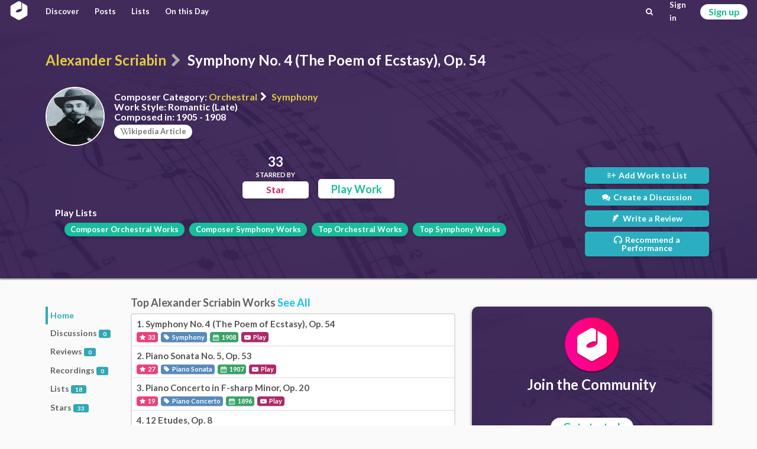

--- FILE ---
content_type: text/html; charset=utf-8
request_url: https://classicalmusiconly.com/work/alexander-scriabin/symphony-no-4-op-54-t93p
body_size: 3097
content:
<!DOCTYPE html>
<html lang="en">
  <head>
    <meta charset="UTF-8" />
    <meta name="viewport" content="width=device-width, initial-scale=1" />
    <title>Symphony No. 4 (The Poem of Ecstasy), Op. 54 - Alexander Scriabin - Classical Music Only</title>
    <link
      rel="icon"
      type="image/png"
      href="/static/cmo/logo/favicons/cmo_32.png"
      sizes="32x32"
    />
    <link
      rel="icon"
      type="image/png"
      href="/static/cmo/logo/favicons/cmo_192.png"
      sizes="192x192"
    />
        <link
      rel="apple-touch-icon"
      href="/static/cmo/logo/apple/cmo_120.png"
      sizes="120x120"
    />
    <link
      rel="apple-touch-icon"
      href="/static/cmo/logo/apple/cmo_152.png"
      sizes="152x152"
    />
    <link
      rel="apple-touch-icon"
      href="/static/cmo/logo/apple/cmo_180.png"
      sizes="180x180"
    />
    <link
      rel="apple-touch-icon"
      href="/static/cmo/logo/apple/cmo_167.png"
      sizes="167x167"
    />
    <link
      rel="apple-touch-icon"
      href="/static/cmo/logo/apple/cmo_57.png"
      sizes="57x57"
    />
    <link
      rel="apple-touch-icon"
      href="/static/cmo/logo/apple/cmo_60.png"
      sizes="60x60"
    />
    <link
      rel="apple-touch-icon"
      href="/static/cmo/logo/apple/cmo_72.png"
      sizes="72x72"
    />
    <link
      rel="apple-touch-icon"
      href="/static/cmo/logo/apple/cmo_76.png"
      sizes="76x76"
    />
    <link
      rel="apple-touch-icon"
      href="/static/cmo/logo/apple/cmo_114.png"
      sizes="114x114"
    />
    <link
      rel="apple-touch-icon"
      href="/static/cmo/logo/apple/cmo_144.png"
      sizes="144x144"
    />

    <meta
      property="og:title"
      content="Symphony No. 4 (The Poem of Ecstasy), Op. 54 - Alexander Scriabin - Classical Music Only"
    />
    <meta property="og:type" content="website" />
    <meta property="og:url" content="https://classicalmusiconly.com/work/alexander-scriabin/symphony-no-4-op-54-t93p" />
        <meta
      property="og:image"
      content="https://classicalmusiconly.com/static/cmo/pics/unsorted/card_share_1.jpg"
    />
    <meta property="og:site_name" content="Classical Music Only" />
    <meta name="twitter:card" content="summary_large_image" />
    <meta
      name="twitter:image"
      content="https://classicalmusiconly.com/static/cmo/pics/unsorted/card_share_1.jpg"
    />
    <meta name="twitter:site" content="@ClassicalMuOnly" />
    <meta
      name="twitter:title"
      content="Symphony No. 4 (The Poem of Ecstasy), Op. 54 - Alexander Scriabin - Classical Music Only"
    />
        
    <meta
      name="google-site-verification"
      content="tkLtTaWzmiPXnVp63YI0cCF8NJLpPOtWk5cofweTB_Y"
    />

          
    <link rel="stylesheet" href="/static/cmo/assets/app.f123c1209b74d5e58ac9.css" />
         <script>
      (function(i, s, o, g, r, a, m) {
        i["GoogleAnalyticsObject"] = r;
        (i[r] =
          i[r] ||
          function() {
            (i[r].q = i[r].q || []).push(arguments);
          }),
          (i[r].l = 1 * new Date());
        (a = s.createElement(o)), (m = s.getElementsByTagName(o)[0]);
        a.async = 1;
        a.src = g;
        m.parentNode.insertBefore(a, m);
      })(
        window,
        document,
        "script",
        "https://www.google-analytics.com/analytics.js",
        "ga"
      );

      ga("create", "UA-99124993-1", "auto");
      ga("send", "pageview");
    </script>

          </head>

  <script>
    var cmo_globals = {"is_user": false, "title": "Symphony No. 4 (The Poem of Ecstasy), Op. 54 - Alexander Scriabin", "url": "/work/alexander-scriabin/symphony-no-4-op-54-t93p", "csrf": "vp43YaYepPOTBmOrn6qn1hWCMAy2PF1IRTGR4Wr8hE9Fl9GYXkbovcbWIv5D5hyG"};
  </script>

  <body>
    <div id="cmo-topbar">
      <div id="vue-topbar" class="cmo-topbar-wrp"></div>
    </div>
    
<script>
var cmo_private = {"wid": "t93p", "is_starred": false, "count": {"lists": 18, "discussions": 0, "reviews": 0, "performances": 0, "stars": 33}, "info": {"url": "/work/alexander-scriabin/symphony-no-4-op-54-t93p", "wid": "t93p", "title": "Symphony No. 4 (The Poem of Ecstasy), Op. 54", "premiered": null, "published": null, "composed": "1905 - 1908", "wiki": "The_Poem_of_Ecstasy", "style": "Romantic (Late)", "videos": [{"youtube_id": "BWINpXNd5KE", "is_full": true}, {"youtube_id": "tOjQ4j9bLvg", "is_full": true}, {"youtube_id": "Rji9OiD2FRk", "is_full": true}], "genre": {"parent": {"name": "Orchestral", "slug": "orchestral"}, "child": {"name": "Symphony", "slug": "symphony"}}}, "composer": {"slug": "alexander-scriabin", "info": {"url": "/composer/alexander-scriabin", "full_name": "Alexander Scriabin", "first_name": "Alexander", "last_name": "Scriabin", "birth": "January 6, 1872 in Moscow, Russia", "death": "April 27, 1915 in Moscow, Russia", "style": "Modern (Early)", "wiki": "Alexander_Scriabin", "tags": [{"url": "/lists/composers/style/modern", "title": "Modern Composers"}, {"url": "/lists/composers/birth/century/19", "title": "Born in the 19th century"}, {"url": "/lists/composers/birth/country/russia", "title": "Born in Russia"}, {"url": "/lists/composers/birth/month/1", "title": "Born in January"}, {"url": "/lists/composers/birth/year/1872", "title": "Born in 1872"}, {"url": "/lists/composers/death/century/20", "title": "Died in the 20th century"}, {"url": "/lists/composers/death/country/russia", "title": "Died in Russia"}, {"url": "/lists/composers/death/month/4", "title": "Died in April"}, {"url": "/lists/composers/death/year/1915", "title": "Died in 1915"}], "genres": [{"name": "Solo", "slug": "solo", "children": [{"name": "Piano Sonata", "slug": "piano-sonata"}]}, {"name": "Orchestral", "slug": "orchestral", "children": [{"name": "Symphony", "slug": "symphony"}, {"name": "Symphonic Poem", "slug": "symphonic-poem"}, {"name": "Piano Concerto", "slug": "piano-concerto"}]}], "slug": "alexander-scriabin", "has_pic": true, "pic": "/static/cmo/pics/profile/composers/64x64/alexander-scriabin.jpg"}, "top_works": [{"wid": "t93p", "title": "Symphony No. 4 (The Poem of Ecstasy), Op. 54", "url": "/work/alexander-scriabin/symphony-no-4-op-54-t93p", "stars": 33, "composer": {"full_name": "Alexander Scriabin", "slug": "alexander-scriabin", "has_pic": true}, "finish_year": 1908, "genre": {"parent": {"name": "Orchestral", "slug": "orchestral"}, "child": {"name": "Symphony", "slug": "symphony"}}}, {"wid": "n9gj", "title": "Piano Sonata No. 5, Op. 53", "url": "/work/alexander-scriabin/piano-sonata-no-5-op-53-n9gj", "stars": 27, "composer": {"full_name": "Alexander Scriabin", "slug": "alexander-scriabin", "has_pic": true}, "finish_year": 1907, "genre": {"parent": {"name": "Solo", "slug": "solo"}, "child": {"name": "Piano Sonata", "slug": "piano-sonata"}}}, {"wid": "fg3a", "title": "Piano Concerto in F-sharp Minor, Op. 20", "url": "/work/alexander-scriabin/piano-concerto-op-20-fg3a", "stars": 19, "composer": {"full_name": "Alexander Scriabin", "slug": "alexander-scriabin", "has_pic": true}, "finish_year": 1896, "genre": {"parent": {"name": "Orchestral", "slug": "orchestral"}, "child": {"name": "Piano Concerto", "slug": "piano-concerto"}}}, {"wid": "1e3h", "title": "12 Etudes, Op. 8", "url": "/work/alexander-scriabin/12-etudes-op-8-1e3h", "stars": 17, "composer": {"full_name": "Alexander Scriabin", "slug": "alexander-scriabin", "has_pic": true}, "finish_year": 1894, "genre": {"parent": {"name": "Solo", "slug": "solo"}, "child": {"name": "Piano Sonata", "slug": "piano-sonata"}}}, {"wid": "l2ml", "title": "Vers la flamme (Toward the flame), Op. 72", "url": "/work/alexander-scriabin/vers-la-flamme-op-72-l2ml", "stars": 16, "composer": {"full_name": "Alexander Scriabin", "slug": "alexander-scriabin", "has_pic": true}, "finish_year": 1914, "genre": {"parent": {"name": "Solo", "slug": "solo"}, "child": {"name": "Piano Sonata", "slug": "piano-sonata"}}}]}, "type_id": "home", "recent_posts": [], "top_genre_works": [{"wid": "m6n9", "title": "Symphony No. 9 in D Minor, Op. 125", "url": "/work/ludwig-van-beethoven/symphony-no-9-op-125-m6n9", "stars": 2684, "composer": {"full_name": "Ludwig van Beethoven", "slug": "ludwig-van-beethoven", "has_pic": true}, "finish_year": 1824, "genre": {"parent": {"name": "Orchestral", "slug": "orchestral"}, "child": {"name": "Symphony", "slug": "symphony"}}}, {"wid": "v5hs", "title": "Symphony No. 5 in C Minor, Op. 67", "url": "/work/ludwig-van-beethoven/symphony-no-5-op-67-v5hs", "stars": 1740, "composer": {"full_name": "Ludwig van Beethoven", "slug": "ludwig-van-beethoven", "has_pic": true}, "finish_year": 1808, "genre": {"parent": {"name": "Orchestral", "slug": "orchestral"}, "child": {"name": "Symphony", "slug": "symphony"}}}, {"wid": "5x5t", "title": "Symphony No. 7 in A Major, Op. 92", "url": "/work/ludwig-van-beethoven/symphony-no-7-op-92-5x5t", "stars": 1509, "composer": {"full_name": "Ludwig van Beethoven", "slug": "ludwig-van-beethoven", "has_pic": true}, "finish_year": 1812, "genre": {"parent": {"name": "Orchestral", "slug": "orchestral"}, "child": {"name": "Symphony", "slug": "symphony"}}}, {"wid": "v0s5", "title": "Symphony No. 9 (From the New World), Op. 95, B. 178", "url": "/work/antonin-dvorak/symphony-no-9-op-95-b-178-v0s5", "stars": 1462, "composer": {"full_name": "Anton\u00edn Dvo\u0159\u00e1k", "slug": "antonin-dvorak", "has_pic": true}, "finish_year": 1893, "genre": {"parent": {"name": "Orchestral", "slug": "orchestral"}, "child": {"name": "Symphony", "slug": "symphony"}}}, {"wid": "vx8c", "title": "Symphony No. 40 in G Minor, K. 550", "url": "/work/wolfgang-amadeus-mozart/symphony-no-40-k-550-vx8c", "stars": 1383, "composer": {"full_name": "Wolfgang Amadeus Mozart", "slug": "wolfgang-amadeus-mozart", "has_pic": true}, "finish_year": 1788, "genre": {"parent": {"name": "Orchestral", "slug": "orchestral"}, "child": {"name": "Symphony", "slug": "symphony"}}}]};
</script>


<div class="cmo-prec">
  <div class="ui container">
        <h1 class="cmo-page-header">
            <a class="item" href="/composer/alexander-scriabin">Alexander Scriabin</a>
      <i class="sep icon-right-open divider" aria-hidden="true"></i>
      <span class="active item">Symphony No. 4 (The Poem of Ecstasy), Op. 54</span>
          </h1>





    <div class="cmo-info-wrp">
            <img class="img" src="/static/cmo/pics/profile/composers/150x150/alexander-scriabin.jpg" alt="Alexander Scriabin">
            <div class="txt">
        <p class="itm"><b>Composer Category:</b> <a href="/lists/works/orchestral">Orchestral</a>
          <i class="icon-right-open divider" aria-hidden="true"></i>
          <a href="/lists/works/orchestral/symphony">Symphony</a>
        </p>
        <p class="itm"><b>Work Style:</b> Romantic (Late)</p>
                <p class="itm"><b>Composed in:</b> 1905 - 1908</p>
                                        <div class="wiki-wrp">
          <a href="https://en.wikipedia.org/wiki/The_Poem_of_Ecstasy" rel="noreferrer noopener" target="_blank" class="cmo-btn grey iv r2 s1 sh1">
            <i class="icon-wk" aria-hidden="true"></i>ikipedia Article
          </a>
        </div>
              </div>
    </div>

    <div id="vue-main"></div>
  </div>
</div>

<div id="vue-body"></div>


    <div id="cmo-main-content" class="ui container">
      


    </div>

    
    <div class="ui hidden divider"></div>
    <div id="cmo-footer" class="cmo-footer">
      <div class="ilinks-wrp">
        <a class="item" href="/faq">FAQs</a>
        <a class="item" href="/legal/terms">Terms of Use</a>
        <a class="item" href="/legal/privacy">Privacy Policy</a>
        <a class="item" href="/request/features">Feature Requests</a>
        <a class="item" href="/request/works">Work Requests</a>
        <a class="item" href="/request/composers">Composer Requests</a>
        <a class="item" href="mailto:contact@classicalmusiconly.com">Contact</a>
      </div>
      <div class="social-links-wrp">
        <a
          class="item yb"
          href="https://www.youtube.com/user/ClassicalMusicOnly"
          target="_blank"
        >
          <div class="icon"><i class="icon-yb" aria-hidden="true"></i></div>
          <div class="txt">
            <div class="upper">+300K</div>
            <div class="lower">SUBSCRIBERS</div>
          </div>
        </a>
        <a
          class="item fb"
          href="https://www.facebook.com/ClassicalMusicOnly"
          target="_blank"
        >
          <div class="icon"><i class="icon-fk" aria-hidden="true"></i></div>
          <div class="txt">
            <div class="upper">+69K</div>
            <div class="lower">LIKES</div>
          </div>
        </a>
        <a
          class="item tw"
          href="https://twitter.com/ClassicalMuOnly"
          target="_blank"
        >
          <div class="icon"><i class="icon-tr" aria-hidden="true"></i></div>
          <div class="txt">
            <div class="upper">+1.7K</div>
            <div class="lower">FOLLOWERS</div>
          </div>
        </a>
        <a
          class="item is"
          href="https://www.instagram.com/ClassicalMusicOnly/"
          target="_blank"
        >
          <div class="icon"><i class="icon-is" aria-hidden="true"></i></div>
          <div class="txt">
            <div class="upper">NEW!</div>
            <div class="lower"></div>
          </div>
        </a>
      </div>
    </div>
    <script src="/static/cmo/assets/app.c74a978d60627f15294c.js"></script>
       </body>
</html>

--- FILE ---
content_type: text/plain
request_url: https://www.google-analytics.com/j/collect?v=1&_v=j102&a=1011310951&t=pageview&_s=1&dl=https%3A%2F%2Fclassicalmusiconly.com%2Fwork%2Falexander-scriabin%2Fsymphony-no-4-op-54-t93p&ul=en-us%40posix&dt=Symphony%20No.%204%20(The%20Poem%20of%20Ecstasy)%2C%20Op.%2054%20-%20Alexander%20Scriabin%20-%20Classical%20Music%20Only&sr=1280x720&vp=1280x720&_u=IEBAAEABAAAAACAAI~&jid=1958115454&gjid=519106476&cid=1886194282.1769178757&tid=UA-99124993-1&_gid=2142850979.1769178757&_r=1&_slc=1&z=2112678908
body_size: -453
content:
2,cG-N22ZWQLRZ9